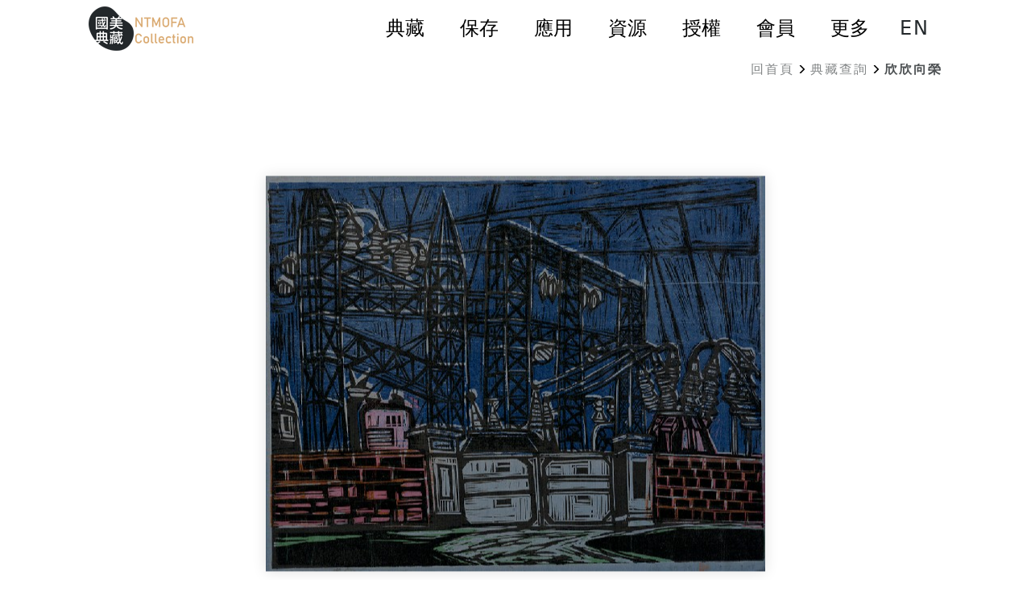

--- FILE ---
content_type: text/html; charset=utf-8
request_url: https://ntmofa-collections.ntmofa.gov.tw/GalData.aspx?RNO=MHMAMZMLMAMSMKMY&FROM=5T5J54KJM35BKK52
body_size: 16683
content:




<!DOCTYPE html>

<html xmlns="http://www.w3.org/1999/xhtml" lang="zh-tw">
<head><meta http-equiv="Content-Type" content="text/html; charset=utf-8" /><meta http-equiv="X-UA-Compatible" content="IE=10" /><meta name="viewport" content="width=device-width, initial-scale=1" /><meta name="format-detection" content="telephone=no" /><title>
	倪朝龍－欣欣向榮－國美典藏
</title><link type="text/css" href="./css/reset.css" rel="stylesheet" /><link type="text/css" href="./css/slick.css" rel="stylesheet" /><link type="text/css" href="./css/bootstrap.min.css" rel="stylesheet" /><link type="text/css" href="./css/style_ntmofa.css?T=0413" rel="stylesheet" />
  <script src="./js/jquery.min.js"></script>
  <script src="./js/slick.js"></script>
  <script src="./js/bootstrap.js" type="text/javascript"></script>
  
  <script async src="https://www.googletagmanager.com/gtag/js?id=G-4TK7XK1J82"></script>
  <script>
    window.dataLayer = window.dataLayer || []; function gtag() { dataLayer.push(arguments); } gtag('js', new Date());
    gtag('config', 'G-4TK7XK1J82');
  </script>
  
  <style>
    @media(min-width:960px) {
      .imageSlideshow {
        height: 650px;
      }

        .imageSlideshow .navItem {
          height: 640px;
        }
    }

    .DescBox br {
      content: "";
      display: block;
      border-bottom: 10px solid transparent;
    }

    @-moz-document url-prefix() {
      .DescBox br {
        margin-bottom: 10px;
      }
    }

    .SlidBox {
      width: 40px;
      position: relative;
    }

      .SlidBox .slick-arrow::before {
        display: block;
        font-size: 1.5rem;
        line-height: 32px;
        width: 32px;
        height: 32px;
        text-align: center;
        color: var(--main-text-color);
      }

      .SlidBox .slick-arrow {
        position: absolute;
        overflow: hidden;
        z-index: 100;
        opacity: .8;
        top: 50%;
        width: 32px;
        height: 32px;
        margin: 0;
        padding: 0;
        font-family: "Material Icons";
        -webkit-font-smoothing: antialiased !important;
        -webkit-font-feature-settings: "liga" 1;
        font-feature-settings: "liga" 1;
        border: 0;
        background: #C7ACA1;
        -webkit-transform: translate(0, -50%);
        transform: translate(0, -50%);
        -webkit-transition: all .25s;
        transition: all .25s;
        cursor: pointer;
      }

      .SlidBox .slick-prev::before {
        content: "chevron_left";
      }

      .SlidBox .slick-prev {
        left: 0;
      }

      .SlidBox .slick-next::before {
        content: "chevron_right";
      }

      .SlidBox .slick-next {
        right: 0;
      }

    .SlidMainBox {
      width: calc(100% - 80px);
      overflow-x: scroll;
      white-space: nowrap;
      -ms-overflow-style: none;
      scrollbar-width: none;
    }
  </style>
  <script type="text/javascript">
    function SelectRow(id1) {
      CallServer("SELROW_" + id1, "");
      var lnkSel = document.getElementById('lnkApplyAdd');
      var lnkUnSel = document.getElementById('lnkApplyDel');
      if (lnkSel != null && lnkUnSel != null) {
        lnkSel.className = "ms-1 text-white bg-Brown d-none";
        lnkUnSel.className = "ms-1 text-white bg-Brown";
      }
    }
    function UnSelectRow(id1) {
      CallServer("UNSELROW_" + id1, "");
      var lnkSel = document.getElementById('lnkApplyAdd');
      var lnkUnSel = document.getElementById('lnkApplyDel');
      if (lnkSel != null && lnkUnSel != null) {
        lnkSel.className = "ms-1 text-white bg-Brown";
        lnkUnSel.className = "ms-1 text-white bg-Brown d-none";
      }
    }
    function ReceiveServerData(arg, context) {
      SetApplyListText(arg);
    }
    function AddApply(MODE) {
      var currentSlideIndex = $('.imageSlideshow').slick('slickCurrentSlide'); // 當前滑塊的索引
      var currentSlideDivID = "#navItem" + currentSlideIndex;
      // var currentSlideImageName = $('.imageSlideshow .slick-slide').eq(currentSlideIndex).find('img').attr('src').split('/').pop(); // 取得圖片名稱
      var currentSlideID = $('.imageSlideshow .slick-slide').find(currentSlideDivID).find('img').attr('data-gdmid'); // 取得圖片名稱
      var currentSlideFN = $('.imageSlideshow .slick-slide').find(currentSlideDivID).find('img').attr('data-FN'); // 取得圖片名稱
      var currentSlideRNO = $('.imageSlideshow .slick-slide').find(currentSlideDivID).find('img').attr('data-RNO'); // 取得圖片名稱
      var currentSlideGID = $('.imageSlideshow .slick-slide').find(currentSlideDivID).find('img').attr('data-GID'); // 取得圖片名稱
      //var currentSlideImageName = $('.imageSlideshow').find(currentSlideDivID).find('img').attr('src').split('/').pop(); // 取得圖片名稱

      //alert(currentSlideImageName);//
      var Url = "./PopInfo.aspx?MODE=" + MODE + "&GDMID=" + currentSlideID + "&FN=" + currentSlideFN + "&GID=" + currentSlideGID + "&RNO=" + currentSlideRNO;
      popModal(Url, '圖像授權', '100%', '85vh', true);
    }
    var xScrolling = 280;
    function scrollLeft() {
      var SC = $('#pnlImgListBody').scrollLeft();
      $('#pnlImgListBody').animate({
        scrollLeft: SC - xScrolling
      }, 600);
    }
    function scrollRight() {
      var SC = $('#pnlImgListBody').scrollLeft();
      $('#pnlImgListBody').animate({
        scrollLeft: SC + xScrolling
      }, 600);
    }

    function slickGoTo(key) {
      $('.imageSlideshow').slick('slickGoTo', key);
    }
  </script>
</head>
<body>
  <form name="form1" method="post" action="./GalData.aspx?RNO=MHMAMZMLMAMSMKMY&amp;FROM=5T5J54KJM35BKK52" id="form1">
<div>
<input type="hidden" name="__EVENTTARGET" id="__EVENTTARGET" value="" />
<input type="hidden" name="__EVENTARGUMENT" id="__EVENTARGUMENT" value="" />
<input type="hidden" name="__VIEWSTATE" id="__VIEWSTATE" value="IRDTobau5pQlVbZfQ6vCg7aZUdnQoFyJgmO1nPw8M0P7pWJwnmUyyjaAPgXKxEW8NKcR5B+ng1v47SX1xgBi9Ip+Udk5JNNATTzofCGKl+M8RyutOp5pVryZaEwFyEywpjJoFMRHt5NVWsUMoy5Izr+QKW0iLKTAk/vvu277bBp5sXDCRQ+bab4IHMZOx1UDePuZzCIqqzhMdE/U1mLSR/S+4G1InjIVCl55KkP2zHa/2W/OnEoVYGtvJXk/U943m8ewMbpqT5RuBC95tdA9K5ZhHGMbPq/PkdBoqJUEwjQ0KMNFJQP+/Ven5flOB3/1qG/ESr3YeKW51sQ1bGfWEEaivCcbsImFwdCdppOT6RMmut6A5Ynw4IzbnVlGODyokyET8sB027FPyFari0BdW86eHzdGYfIIJsc+nNL16JFVVoSki7v6Onu5n/d+Usw3/Y6HSIp97NCisE68DbqeoE+jC+8X9Ja9RPzG+V4ezRjviFjd64/1GN2zAFSmotPsFWBChnekS8hqNlrPh2jMkxA26KHkHfH4BpGUDoToVDlcmUvHTC4BButPh2XZNzFdllWaiyZY4JZH8Xbc2aEwX5wDQyFNC1qh148RblEx6qTatTQYR1o/uIzBpVdZh1rOMSCrC431JoKPloh1EIpkR0P8bTO807q4WWkLSI32yO5eZ355BqLlJeADWcrUWiqrtLWRf7z0VxDrerxCi3NakZASLoD/9I5GxIqHIBjeS6bmDcUhgmsMU0/NRE66JAE9fznjrZ11i202Hz0AGQpRjapOf8D8j0cKYIditC3+ckQM1a8uYz0xmOdUFF3IOG1v8vPq5LZZcbSDuVVSE4753e+Q7eWy8Ct/nKzesJFgM+OpZv2rMIAN+AaNZhhZ1fhdrOxOCIWZqhqPKf31JDxznZEYke/1sHwrkk0EFXdq/3kcFL7MYlmz7NCA4O3Nb7Uq0nyuIVw5icGs4BFPpdjGTwJpk9keZ+W8GNexv7175WeVztBta1mtYd78zlZnexCHaGs+Iz/J5z9ju6uYXcoRtMySfzDer5fn5gV1VqbTii2dLNSEkXW7N53EEsHx6DBf52ko2o2F1eK+OTTLtxtIVZdVjfjqFWCJE/zB+Inw1ItFn7655Ff7scMV+IIQ0L0lKYOEoao8F9VmaBVbB3wT9zjWl5WRgnDYHXm7rkcyC9AMDWAofe6B/[base64]//+UujSgvgMFRdsAICf14FW0jYzoDpH3eDSPFSSqMucI4AwGR+VAIYN5MegD3RpwWPdrVT8LuqJSHsI7hyetL71KMMYETBn9GRaOz4TpWtt62Ky5WUo6GPxnpFUABaf9n9JAUgM6O6eefif8Ap/M9PR2eUAiWnfvrDQrJENl6H7hnUBeHzW/huo9HUXkgbwQRaHszgZWxwOvdQ1pf487Kx3DM9127+SuWij9DH/1rPpEebSX4QdRmV8MTqAOyopW2sG2X/oXqH4bayOXkxzQcpf8f3RssfYWSLUNwDIjUqnZ/I/FvMORcNWQ1rfgRulSw413NHoG7gpLCG7+mi7WTS8sFnUfAGMbRPzPJhWs/mSzAlzQiw3yRy1SjhdHz+m3/Kje1qm/m0O3Ovudo2DSq9DOm5KcFejUvVswikgBjAz0You1WHYh3uSLadMbqgSKXfkzDQ5t9mKoPpM1Qk/uTRRYyQT13QJGxEo3TSMyTqyaqWOiHLtQMngDPg2sEEec7c04gmkxAbXNtJ29+y9XVLiOgnS5yIgG6RIe0dfDVOuRCLGiFRuDOlO88p0S8bRibpbOOiNS2OKJWmX/Q+UiZHZKookJO3JZA/yx9EojFyKugHp2mNhr4Tf+ro7DC0NDXnCqnNc0I3o3Z8H7Bzw9D2T++FBLyTcnSL+JhtCx/wXtue4fQgoCqBRHHZ6O74/p/[base64]/l+FHXfHhLBfsx51kHAZtGwrGJtNLXKEwUElBkzSA5J4DQuFvi92OeQtvwVeFNZ415e12JJN6DbXURes14MkOsREMCLvl5JNhx3dgzEJiPJG3kFTXw/vOJ0OFCqjBrg9Qzir+84u99PDd8Zx4VyhT9MIqerjgcGxFA82lsuI/DePsTEX1zmndaxyIIUxiOKcy5c0YaL24r83v6yx73auxG8bGUi8kgOFqMNKfLfXu2xKuaBMjVSlZ2mOVJVx4irzZTZDXVXAKdBnIOdkZ+oXZF2T9/NGWXtBl3DdPd5Fh/IUsnRDiaOcrxUven1Z1NfzJoGSAemNRKhIxw2Cxn3+CZgXWUBcLc+5DiGgPKAHwlWTaef45wcdZxZ7BdH/AeHRZZdqMeme1sXkM4VHVG6mQQYm3XiRBwOS8wUKsxyJSPv/E5JTx8iqOPx3F+OijO4c7HN9iYbefBaATCVyjPtUDwLh6whO7wSMEhMa317zT9ksfi57Z4ijhQv8jvApJdlsxgZT4tDVOG5InzdS16AaGo4W3np7Nm7pEEQGA8bnGSqc2scO5t1nUn8IUYCgD6pC0a7DX9ysor7H2vFuB619iBov6p/CT8bmTLo8MZ8r5D0zRgqcdt1eDr1JG56N31USQxnQZa7C0Pnky6oqhRyD9TsvgxyR10gxAczQ9BmG5au3nclufENMh1U48w+AXAxriGsqRSgOVUk0+MOUW5Euay1mKsYN8VpfVZ9YN/bBbXNOrpkOQkkPfXac6OZX1T+mUFFWJySRMwUuv5w6/pR+um0tc1PjwydPJ06tnPu05j2DrJ2Dt65NhtwleCnUvCG1jHD8JHv0jE7DhU+91Zu0f+2PR/[base64]/BdSdVLn41CQeKVGnOxZ2Ygesfq4s3tlIbr/IkSiFAXfdIbkfSiwXJmoS7FCy66Ay+GxNBuGUffx4Fh/vPwuxcMx+a0UuSExiKAYbYLvyInLIfpI67weVMNOjldq60ItwtHEbNocbNGPT5XkzSIs8HBxx/0a5HN3G27lQjUqDOP7Ny3GcwkNDzuW1yGh3zm9IG9YCI+Dx+ZLHARUmncnqiiiXxza1gLeAzzf74a3CesFBpc0V1/3xEUXSIev4AmWi87BcF6ITVEh0ktU+yHa6efxuuX0hkqayJP3xJfOZtqYWuyuJoeqynXZ+1ThrQpEmZajyQdyT62y0ARJiJBimno4FegZAUV27NfIFfZGN1cq9MK/nGV0lMQUyBKol56egyCGcSC6Vi0s0FNByJohWmTFKUJ0teZRd5ql2COAbi47jVUFz4w1lmRJVPzhooAyCDECJyeLKQUI1jrI/DxYMCBy2maXqP/JPW5qYldqgT9eFkht8qL4iUBR0swrazHwj54MKWNp6CawvuKmdYvTc+S2v9AQnWPBhZ7WNM/kPT+8jIdJQlq5/buhF5QES2UBISftU8QjcAGhddJNfWjB8lAlkeBGOIH2PCtzP+ek2zxwptiaeAuGMuQ610M0tdjntTwS570MdmS/z+EiVR+M2LgSG1NPtmEL2CKl7qwbLqf/lYBQZJsnvrKymLXkVgf3FhoyPyJmP6C/2UsZcZlPSi2+fXC1S/SMGOxR88+Me7Gl4vHPmqRGK98LdMWGU+bAKTaS+GJAJbFhtQ330lU3kr41OYv55GXlWBf4+/4VjKgPIX4IwCHLB6oEcNU7SJmYxlvTMbp7zJWHvfjYdSGdqE0SpeaXP7Xf6DCQxiFVw5DPV6CEPIAT3HOn3PwosQCrHh6C/q+BGA/SBHNauUnkLXc6O8F7dw45JsNmABc2JDZLdeMA24z8dlXBbAT8cchX7cjgVh5X+hNQKEpDc2YIy1qGKgAYKF5nDHc/[base64]/qO3l+Fu4IPzMBF+8d+JfIP7oj85dsT03GkTUL/Ea9GxYeGweiJd40zBwfHz0uA/mwQvhdV8LZE6HZTD0WinRoAFhW33hz/Fd7zhkCOVR4T8DltvwQy3U05RqXK7h7RDp0tfGgo4D4M3TPmdbbtWPuH6VBVHbZLg11oPwOST7Mu/8a+V7HBdneUimqf/iLBOUQk2GKAGt1U+c/DMzI72XrOL8lid1HAXXyfEetW+O82nUibYV9lD+vEcbk74AMHloezcTBlyfNPHUcQl1jk0lFXh26XugyP9lpOrydkaVPuSmCGvyXt9bc01vjd6RbeJ6LmK+Au/IgJQLf4iSmmlbNhjKnCMGhvaRtN7TVxNYfkS0R2HFlLCb4efzyB5FTIpKCZSicRXIstxk5ebCFoGNQoLWjCTrLwkHWoVni50aZsd/t9ExqeYBgtjleo6N+6z6blqaGbcaZUco2CJQpa1tX/nd4Y0bXvJfF0IEElUv8yhE2MQi8TwJIdp7WX/1yYF7nNt969TwM80H5ZZV2F4/9IPoomJytlfFhDyYGJr23l7iEFehrgV229D29UQgkDWRdkVOsdz3jt5xQ54HTnp/[base64]/kEzMJMzM/KP69qUkYvGhkjDEH1MJsr9AmebRV9Fp2vcbkP+XyvDNvCAxw1wNcwfkSU/Af5FATI+Qe+g9/3Zp41dj1d9lDyUEkqhlJee679ypJqCbzCNycJf/Eceog4/nsAPFA1bpEyv7x6XWTL6fnAFUSI4DEHF3LXCtoFezrGSe2NF6F+sVl254F+FEJjfCZRDPWHcm1OH91LKJzL3tIBMCgorca8pb6dAOijBdo2fLo5xIMIXWtgOg9r0gaS9IODALRU9/AAs09S/eCWzHDPIxOWK7duqoMHrB6o9kxDhO5Mznv8ZEsYQqAbMAJhAq/WLVcmL1/ub0ax7OZ6bdQAHD+UVgW8k+FqMFn0w75nfqrdcvVNWG9Dr4FDYhQHGKG61E/5V39xOO16bJput2mXXENwVP/NxdRl3wdprKpHRX1qtpHqe1nMqGNqnXjulN0Qn2jQhX0YE7myOEz4qCwrN/dshDH2F0FmViBpwmgsIrzMuSi0IrMkCzQ0OnSblXAF7RKozblLSJaN0OGOrgg22L248wc3tooVYn+jRd/D/9wsEWjjs511p55uUOe1nFwkOjzGGCHr3f6Bx44k7aF0YEoV3ea2U+pmpm9HLJNcqAAHKz0GmhYbXZo4FX23ebomGx2KhQ7kYFw09yz0kS+zldDrEyAQD5RTRmYND0C7Z6Zr/DrieZvEBLkyIPNu9TAK/4Gp+zaSett6bztMY3LivaF9GxO/3FvtIQjqIW+SLgZPISLsJxt7ANlfdvyU48Z9LJsv6ln6OPbihMN8J5c/xrmg0gB9/o6GZ6T/r3KEIThubnYZymuiWL82uGUUe2Ri8StpKxzD0tDOZis4qmU6Asu+0dMKLLp+cWOE3FGmvomwgx+bKGAeGNNM2w4O8ncVUFNmlwo4Fvgjp7O1AGqqMd2lQRvs9vu+0N0/FKD+mTCI8NwuWCbaye+rDWm4CM2h3Xwds81zbqa4Ck5TruJQsYLyz+tbEvIcd4PjZS62LFg05vbQ3fkpOyNH86NSj48/9sCsav5y7NM5ty/RBKp+C+UJxKFsl31aQWw/p9Y8fZTQN//q8NYfmmb1Y3NFa9LhZyOG+A2oJFOJpDmW8JhLFvj40qfFxcy4LZJimcIzdbsd8bWDOAmWuDjMvm7KJo3e+CnMFt0QFifeXX/yj9/JhKMYyRBgAqxeFOhE32v7P50GkbZijC7BZHe7XqAinX3tcE6DlNCsJfrWcBomSR/FbCBxmOmAiotKHdzXHmRF3NVGzXZkN5L9b3zZqy81E=" />
</div>

<script type="text/javascript">
//<![CDATA[
var theForm = document.forms['form1'];
if (!theForm) {
    theForm = document.form1;
}
function __doPostBack(eventTarget, eventArgument) {
    if (!theForm.onsubmit || (theForm.onsubmit() != false)) {
        theForm.__EVENTTARGET.value = eventTarget;
        theForm.__EVENTARGUMENT.value = eventArgument;
        theForm.submit();
    }
}
//]]>
</script>


<script src="/WebResource.axd?d=SB2oD67TjfOAw4pgnfUCC3WdnD24mPDFTq-znnuoh-mhiF-bORqbo9Z5Sc172JJx12WOJxBo-6dtgcTYg_QE7TBv75E1&amp;t=638902059720898773" type="text/javascript"></script>


<script type="text/javascript">
//<![CDATA[
function CallServer(arg, context){ WebForm_DoCallback('__Page',arg,ReceiveServerData,context,null,false)} ;//]]>
</script>

<div>

	<input type="hidden" name="__VIEWSTATEGENERATOR" id="__VIEWSTATEGENERATOR" value="447B159C" />
	<input type="hidden" name="__EVENTVALIDATION" id="__EVENTVALIDATION" value="KcRAQ/3eUdWOQXO7vABlyHI/DCIqnnqGPcwgR17ljADsF3VEUTEE1TOm9OksT0MjOtjvkizz0seHvSHx4HFzcLqvyPmSQFK5YP3+frI4EAfHpEebrOZmliVc7jHLgXNkLrZypp0Os2eKOUyUQhgA6MNus60=" />
</div>
    <!--Top-->
    
<noscript>
  <div style="float: left; color: #f00;">您的瀏覽器不支援JavaScript功能，若網頁功能無法正常使用時，請開啟瀏覽器JavaScript狀態。</div>
</noscript>
<link rel="stylesheet" href="https://fonts.googleapis.com/icon?family=Material+Icons" />
<script type="text/javascript">
  function OpenMenu() {
    var navbars01 = document.getElementById('navbars01');
    var lnkOpenMenu = document.getElementById('lnkOpenMenu');

    if (navbars01 != null && lnkOpenMenu != null) {
      var State = navbars01.classList;
      if (State == "navbar-collapse collapse d-none") {
        navbars01.classList = "navbar-collapse collapse show";
        lnkOpenMenu.classList = "navbar-toggler";

      } else {
        navbars01.classList = "navbar-collapse collapse d-none";
        lnkOpenMenu.classList = "navbar-toggler collapsed";


      }
      const expanded = lnkOpenMenu.getAttribute('aria-expanded') === 'true';
      lnkOpenMenu.setAttribute('aria-expanded', !expanded);
      navbars01.hidden = expanded; // true 表示收合

    }
  }



  function OpenMenuBox(index) {
    for (var i = 1; i < 8; i++) {
      var lnkItemDef = document.getElementById("lnkItem" + i);
      var divMenuBoxDef = document.getElementById("divMenuBox" + i);
      var liItemDef = document.getElementById("liItem" + i);
      if (lnkItemDef != null && divMenuBoxDef != null && liItemDef != null) {
        $("#divMenuOpen").removeClass("OpenMenuR");
        if (index == i) {
          var State = lnkItemDef.classList;
          if (State == "nav-nlink navActive") {
            divMenuBoxDef.classList = "MenuBox";
            lnkItemDef.classList = "nav-nlink";
            liItemDef.classList = "d-none d-md-block p-1 p-lg-3 position-relative";
          } else {
            divMenuBoxDef.classList = "MenuBox show";
            lnkItemDef.classList = "nav-nlink navActive";
            liItemDef.classList = "d-none d-md-block p-1 p-lg-3 position-relative bg-Active";
          }
          const expanded = lnkItemDef.getAttribute('aria-expanded') === 'true';
          lnkItemDef.setAttribute('aria-expanded', !expanded);
          divMenuBoxDef.hidden = expanded; // true 表示收合
        } else {
          divMenuBoxDef.classList = "MenuBox";
          lnkItemDef.classList = "nav-nlink";
          liItemDef.classList = "d-none d-md-block p-1 p-lg-3 position-relative";
          const expanded = false;
          lnkItemDef.setAttribute('aria-expanded', expanded);
          divMenuBoxDef.hidden = expanded; // true 表示收合
        }

        $("#divMenuOpen").toggleClass("OpenMenuR");
      }
    }

  }
  function ColseMenuBox() {
    for (var i = 1; i < 8; i++) {
      var lnkItemDef = document.getElementById("lnkItem" + i);
      var divMenuBoxDef = document.getElementById("divMenuBox" + i);
      var liItemDef = document.getElementById("liItem" + i);
      if (lnkItemDef != null && divMenuBoxDef != null && liItemDef != null) {
        OpenMenuBox(i);
      }
    }
    $("#divMenuOpen").removeClass("OpenMenuR");
  }
  function setFocusToTextBox(ID) {
    if (document.getElementById(ID) != null) {
      var textbox = document.getElementById(ID);
      textbox.focus();
      textbox.scrollIntoView(false);
    }
  }
</script>
<script type="text/javascript">
<!--
  var message = "版權所有●請勿任意轉載使用!";
  function click(evt) {
    // rationalise event syntax 
    var e = (evt) ? evt : window.event;
    //  test for IE         
    if (typeof e.which == "undefined") {
      // right click event
      if (e.button == 2) {
        alert(message); //+" IE= "+e.button   
        return false;
        // ---------                
      } else {
        // other types of events  
        // alert("IE= "+e.button);
      }
    } else {
      // for other browsers
      if (e.which == 3) {
        alert(message); //+" not IE= "+e.which 
        e.preventDefault();
        e.stopPropagation();
        return false;
        // ----------- 
      } else {
        // other types of events  
        // alert("not IE= "+e.which);
      }
    }
  }
  // ----------
  function init() {
    document.onmousedown = click;
    document.oncontextmenu = new Function("return false");
  }
  // -----------
  window.onload = function () {
        
    document.onmousedown = click; document.oncontextmenu = new Function("return false");
  }
  init();
    //-->
</script>
<style>
  #divMenuOpen {
    display: none;
  }

  .OpenMenuR {
    position: fixed;
    z-index: 15;
    background-color: transparent;
    top: 0;
    left: 0;
    bottom: 0;
    right: 0;
    overflow: auto;
    display: unset !important;
  }
</style>
<nav id="TopNav" class="navbar nav-Top BodyBox pb-0 border-0">
  <a href="#C" id="gotocenter" title="跳到中間主要內容區" tabindex="1" class="visually-hidden-focusable">跳到中間主要內容區</a>
  <a class="visually-hidden-focusable" href="sitemap.aspx" title="網站導覽">網站導覽</a>
  <a onclick="return false;" id="wucTop1_AU" accesskey="U" title="上方導覽連結區" class="visually-hidden-focusable" onkeypress="return false;" href="javascript:__doPostBack(&#39;wucTop1$AU&#39;,&#39;&#39;)">:::</a>
  <div class="container-fluid ps-0 pe-0">
    <div class="TopMenuBox">
      <ul class="nav d-flex justify-content-between align-self-stretch">
        <li class="nav">
          <a href="Default.aspx">
            
            <h1 class="mb-0">
              <img src="./images/logo_130.png" class="d-block img-fluid" alt="國美典藏LOGO" /></h1>
            

          </a>
        </li>
        <li class="align-self-center">
          <ul class="nav d-flex justify-content-between align-items-center">
            <li id="liItem1" class="d-none d-md-block p-1 p-lg-3 position-relative">
              
              <button id="lnkItem1" class="nav-nlink" role="button" aria-expanded="false" aria-controls="divMenuBox1" title="典藏" type="button" onclick="OpenMenuBox(1);">
                典藏
              </button>
              <div id="divMenuBox1" class="MenuBox">
                <ul class="navbar-nav p-1 p-lg-3">
                  <li class="nav-item NavbarboxItemList">
                    <a href="AboutCollection.aspx" title="典藏介紹">典藏介紹</a>
                  </li>
                  <li class="nav-item NavbarboxItemList">
                    <a href="Document.aspx">主題文章</a>
                  </li>
                  <li class="nav-item NavbarboxItemList">
                    <a href="Author.aspx">藝術家</a>
                  </li>
                  <li class="nav-item NavbarboxItemList">
                    <a href="Year.aspx">典藏目錄</a>
                  </li>
                  
                  <li class="nav-item NavbarboxItemList">
                    <a href="Exhibition.aspx">典藏策畫展</a>
                  </li>
                  <li class="nav-item NavbarboxItemList">
                    <a href="Search.aspx">典藏查詢</a>
                  </li>
                  
                  
                </ul>
              </div>
            </li>
            <li id="liItem2" class="d-none d-md-block p-1 p-lg-3 position-relative">
              <button id="lnkItem2" class="nav-nlink" role="button" aria-expanded="false" aria-controls="divMenuBox2" title="保存" type="button" onclick="OpenMenuBox(2);">
                保存
              </button>
              <div id="divMenuBox2" class="MenuBox">
                <ul class="navbar-nav p-1 p-lg-3">
                  <li class="nav-item NavbarboxItemList">
                    <a href="AboutPreservation.aspx" title="保存維護">保存維護</a>
                  </li>
                  <li class="nav-item NavbarboxItemList">
                    <a href="Document.aspx?DOCKIND=MNM2">科學檢測</a>
                  </li>
                  <li class="nav-item NavbarboxItemList">
                    <a href="Document.aspx?DOCKIND=MLM2">修復案例</a>
                  </li>
                </ul>
              </div>
            </li>
            <li id="liItem3" class="d-none d-md-block p-1 p-lg-3 position-relative">
              <button id="lnkItem3" class="nav-nlink" role="button" aria-expanded="false" aria-controls="divMenuBox3" title="應用" type="button" onclick="OpenMenuBox(3);">
                應用
              </button>
              <div id="divMenuBox3" class="MenuBox">
                <ul class="navbar-nav p-1 p-lg-3">
                  <li class="nav-item NavbarboxItemList">
                    <a href="AboutDigitization.aspx" title="數位作業">數位作業</a>
                  </li>
                  <li class="nav-item NavbarboxItemList">
                    <a href="link3D.aspx" title="3D數位">3D數位</a>
                  </li>
                  <li class="nav-item NavbarboxItemList">
                    <a href="Document.aspx?DOCKIND=M6" title="創意應用">創意應用</a>
                  </li>
                  <li class="nav-item NavbarboxItemList">
                    <a href="Product.aspx" title="文創精品">文創精品</a>
                  </li>
                  <li class="nav-item NavbarboxItemList">
                    <a href="Games.aspx" title="趣味遊戲">趣味遊戲</a>
                  </li>
                </ul>
              </div>
            </li>
            <li id="liItem4" class="d-none d-md-block p-1 p-lg-3 position-relative">
              <button id="lnkItem4" class="nav-nlink" role="button" aria-expanded="false" aria-controls="divMenuBox4" title="資源" type="button" onclick="OpenMenuBox(4);">
                資源
              </button>
              <div id="divMenuBox4" class="MenuBox">
                <ul class="navbar-nav p-1 p-lg-3">
                  <li class="nav-item NavbarboxItemList">
                    <a href="Download.aspx" title="文件下載">文件下載</a>
                  </li>
                  <li class="nav-item NavbarboxItemList">
                    <a href="PublicGood.aspx" title="公共財下載">公共財下載</a>
                  </li>
                  <li class="nav-item NavbarboxItemList">
                    <a href="Media.aspx" title="線上影音">線上影音</a>
                  </li>
                  <li class="nav-item NavbarboxItemList">
                    <a href="Link.aspx" title="相關連結">相關連結</a>
                  </li>
                </ul>
              </div>
            </li>
            <li id="liItem5" class="d-none d-md-block p-1 p-lg-3 position-relative">
              <button id="lnkItem5" class="nav-nlink" role="button" aria-expanded="false" aria-controls="divMenuBox5" title="授權" type="button" onclick="OpenMenuBox(5);">
                授權
              </button>
              <div id="divMenuBox5" class="MenuBox">
                <ul class="navbar-nav p-1 p-lg-3">
                  <li class="nav-item NavbarboxItemList">
                    <a href="AboutAuthorization.aspx" title="申請流程">申請流程</a>
                  </li>
                  <li class="nav-item NavbarboxItemList">
                    <a href="AboutAuthorizationDesc.aspx" title="作業要點">作業要點</a>
                  </li>
                  <li class="nav-item NavbarboxItemList">
                    <a href="Apply.aspx" title="線上申請">線上申請</a>
                  </li>
                  <li class="nav-item NavbarboxItemList">
                    <a href="Progress.aspx" title="進度查詢">進度查詢</a>
                  </li>
                </ul>
              </div>
            </li>
            <li id="liItem6" class="d-none d-md-block p-1 p-lg-3 position-relative">
              <button id="lnkItem6" class="nav-nlink" role="button" aria-expanded="false" aria-controls="divMenuBox6" title="會員" type="button" onclick="OpenMenuBox(6);">
                會員
              </button>
              <div id="divMenuBox6" class="MenuBox">
                <ul class="navbar-nav p-1 p-lg-3">
                  <li class="nav-item NavbarboxItemList">
                    <a href="Member.aspx" title="會員專區">會員專區</a>
                  </li>
                  <li class="nav-item NavbarboxItemList">
                    <a href="Member.aspx?MODE=53K2KPKGK85R53KDKK5T" title="我的收藏集">我的收藏集</a>
                  </li>
                </ul>
              </div>
            </li>
            <li id="liItem7" class="d-none d-md-block p-1 p-lg-3 position-relative">
              <button id="lnkItem7" class="nav-nlink" role="button" aria-expanded="false" aria-controls="divMenuBox7" title="更多" type="button" onclick="OpenMenuBox(7);">
                更多
              </button>
              <div id="divMenuBox7" class="MenuBox">
                <ul class="navbar-nav p-1 p-lg-3">
                  <li class="nav-item NavbarboxItemList">
                    <a href="AboutUs.aspx" title="關於我們">關於我們</a>
                  </li>
                  <li class="nav-item NavbarboxItemList">
                    <a href="https://ntmofa-sunten.ntmofa.gov.tw/home/zh-tw" title="順天收藏(另開新視窗)" target="_blank">順天收藏</a>
                  </li>
                  <li class="nav-item NavbarboxItemList">
                    <a href="Contact.aspx" title="聯絡國美典藏">聯絡國美典藏</a>
                  </li>
                  <li class="nav-item NavbarboxItemList">
                    <a href="https://www.ntmofa.gov.tw/" title="國立臺灣美術館(另開新視窗)" target="_blank">國立臺灣美術館</a>
                  </li>
                  
                </ul>
              </div>
            </li>
            <li class="d-block ps-2 pe-2 pt-2 pb-1 p-lg-3"><a id="lnkItem8" class="nav-nlink" href="en/default.aspx">EN</a></li>
            <li class="d-block d-md-none p-1 p-lg-3 litoggler">
              
              <button id="lnkOpenMenu" class="navbar-toggler collapsed" role="button" aria-expanded="false" aria-controls="navbars01" title="更多選單" type="button" onclick="OpenMenu()">
                <span class="navbar-toggler-icon2">更多選單</span>
              </button>

            </li>

          </ul>

        </li>
      </ul>
    </div>
    <div class="navbar-collapse collapse d-none" id="navbars01">
      <div class="form-inline Navbarbox pt-3">
        <div class="NavbarboxItem d-block">
          <ul class="navbar-nav me-auto mb-2">
            <li class="nav-item NavbarboxItemTitle">
              <span>典藏</span>
            </li>
            <li class="nav-item NavbarboxItemList">
              <a href="AboutCollection.aspx" title="典藏介紹">典藏介紹</a>
            </li>
            <li class="nav-item NavbarboxItemList">
              <a href="Document.aspx">主題文章</a>
            </li>
            <li class="nav-item NavbarboxItemList">
              <a href="Author.aspx">藝術家</a>
            </li>
            <li class="nav-item NavbarboxItemList">
              <a href="Year.aspx">典藏目錄</a>
            </li>
            <!--
                        <li class="nav-item NavbarboxItemList">
                            <a href="TaiwanImage.aspx">臺灣意象</a>
                        </li>-->
            <li class="nav-item NavbarboxItemList">
              <a href="Exhibition.aspx">典藏策畫展</a>
            </li>
            <li class="nav-item NavbarboxItemList">
              <a href="Search.aspx">典藏查詢</a>
            </li>
            
            
          </ul>

        </div>
        <div class="NavbarboxItem d-block h-100">
          <ul class="navbar-nav me-auto mb-2">
            <li class="nav-item NavbarboxItemTitle">
              <span>保存</span>
            </li>

            <li class="nav-item NavbarboxItemList">
              <a href="AboutPreservation.aspx" title="保存維護">保存維護</a>
            </li>
            <li class="nav-item NavbarboxItemList">
              <a href="Document.aspx?DOCKIND=MNM2">科學檢測</a>
            </li>
            <li class="nav-item NavbarboxItemList">
              <a href="Document.aspx?DOCKIND=MLM2">修復案例</a>
            </li>
          </ul>
        </div>
        <div class="NavbarboxItem">
          <ul class="navbar-nav me-auto mb-2">
            <li class="nav-item NavbarboxItemTitle">
              <span>應用</span>
            </li>
            <li class="nav-item NavbarboxItemList">
              <a href="AboutDigitization.aspx" title="數位作業">數位作業</a>
            </li>
            <li class="nav-item NavbarboxItemList">
              <a href="link3D.aspx" title="3D數位">3D數位</a>
            </li>
            <li class="nav-item NavbarboxItemList">
              <a href="Document.aspx?DOCKIND=M6" title="創意應用">創意應用</a>
            </li>
            <li class="nav-item NavbarboxItemList">
              <a href="Product.aspx" title="文創精品">文創精品</a>
            </li>
            <li class="nav-item NavbarboxItemList">
              <a href="Games.aspx" title="趣味遊戲">趣味遊戲</a>
            </li>
          </ul>
        </div>
        <div class="NavbarboxItem">
          <ul class="navbar-nav me-auto mb-2">
            <li class="nav-item NavbarboxItemTitle">
              <span>資源</span>
            </li>
            <li class="nav-item NavbarboxItemList">
              <a href="Download.aspx" title="文件下載">文件下載</a>
            </li>
            <li class="nav-item NavbarboxItemList">
              <a href="PublicGood.aspx" title="公共財下載">公共財下載</a>
            </li>
            <li class="nav-item NavbarboxItemList">
              <a href="Media.aspx" title="線上影音">線上影音</a>
            </li>
            <li class="nav-item NavbarboxItemList">
              <a href="Link.aspx" title="相關連結">相關連結</a>
            </li>
          </ul>
        </div>
        <div class="NavbarboxItem">
          <ul class="navbar-nav me-auto mb-2">
            <li class="nav-item NavbarboxItemTitle">
              <span>授權</span>
            </li>
            <li class="nav-item NavbarboxItemList">
              <a href="AboutAuthorization.aspx" title="申請流程">申請流程</a>
            </li>
            <li class="nav-item NavbarboxItemList">
              <a href="AboutAuthorizationDesc.aspx" title="作業要點">作業要點</a>
            </li>
            <li class="nav-item NavbarboxItemList">
              <a href="Apply.aspx" title="線上申請">線上申請</a>
            </li>
            <li class="nav-item NavbarboxItemList">
              <a href="Progress.aspx" title="進度查詢">進度查詢</a>
            </li>
          </ul>

        </div>
        <div class="NavbarboxItem">
          <ul class="navbar-nav me-auto mb-2">
            <li class="nav-item NavbarboxItemTitle">
              <span>會員</span>
            </li>
            <li class="nav-item NavbarboxItemList">
              <a href="Member.aspx" title="會員專區">會員專區</a>
            </li>
            <li class="nav-item NavbarboxItemList">
              <a href="Member.aspx?MODE=53K2KPKGK85R53KDKK5T" title="我的收藏集">我的收藏集</a>
            </li>
          </ul>
        </div>
        <div class="NavbarboxItem">
          <ul class="navbar-nav me-auto mb-2">
            <li class="nav-item NavbarboxItemTitle">
              <span>更多</span>
            </li>
            <li class="nav-item NavbarboxItemList">
              <a href="AboutUs.aspx" title="關於我們">關於我們</a>
            </li>
            <li class="nav-item NavbarboxItemList">
              <a href="https://ntmofa-sunten.ntmofa.gov.tw/home/zh-tw" title="順天收藏(另開新視窗)" target="_blank">順天收藏</a>
            </li>
            <li class="nav-item NavbarboxItemList">
              <a href="Contact.aspx" title="聯絡國美典藏" target="_blank">聯絡國美典藏</a>
            </li>
            <li class="nav-item NavbarboxItemList">
              <a href="https://www.ntmofa.gov.tw/" title="國立臺灣美術館(另開新視窗)" target="_blank">國立臺灣美術館</a>
            </li>
            
          </ul>

        </div>
      </div>

    </div>
  </div>
</nav>
<div id="divMenuOpen" class="" onclick="javascript:ColseMenuBox();">
  &nbsp;
</div>
<script>
  // 2. 焦點移出時收合：獨立事件監聽
  const menu = document.getElementById('navbars01');
  const btn = document.getElementById('lnkOpenMenu');

  menu.addEventListener('focusout', (e) => {
    if (!menu.contains(e.relatedTarget)) {
      OpenMenu();
    }
  });

  // 3. Escape 鍵收合：獨立事件監聽
  menu.addEventListener('keydown', (e) => {
    if (e.key === 'Escape') {
      OpenMenu();
    }
  });

  window.onload = function () {
    for (var i = 1; i < 8; i++) {
      const lnkItemDef = document.getElementById("lnkItem" + i);
      const divMenuBoxDef = document.getElementById("divMenuBox" + i);
      const liItemDef = document.getElementById("liItem" + i);
      if (lnkItemDef != null && divMenuBoxDef != null && liItemDef != null) {       
        divMenuBoxDef.addEventListener('focusout', (e) => {
          MyIndex = divMenuBoxDef.id.replace('divMenuBox', '');
         // console.log("Button ID:", e.relatedTarget.id + "," + divMenuBoxDef.id);
          if (e.relatedTarget.id != "" && e.relatedTarget.id != ("lnkItem" + MyIndex)) {
            OpenMenuBox(i);
          }
        });

        divMenuBoxDef.addEventListener('keydown', (e) => {
          if (e.key === 'Escape') {
            OpenMenuBox(i);
          }
        });


      }
    }
  }




</script>
<a name="C" title="中間主要內容區" id="AC" accesskey="C" href="#C" class="visually-hidden-focusable position-absolute goCenter">:::</a>
    <!--body-->
    <div class="container-fluid h-50vh ps-0 pe-0">
      <div class="w-100 mt-3 BodyBox">
        <div class="text-end">
          <nav aria-label="breadcrumb">
            <ol class="breadcrumb justify-content-end justify-content-md-end">
              <li class="breadcrumb-item"><a href="Default.aspx" title="回首頁">回首頁</a></li>
              <li class="breadcrumb-item"><a href="Search.aspx" title="典藏查詢">典藏查詢</a></li><li class="breadcrumb-item active">欣欣向榮</li>
            </ol>
          </nav>
        </div>
        <div class="w-100 mt-3">
          <div id="imageSlideshow" class='imageSlideshow'>
            <div id="navItem0" class="navItem"><div class="wrapper"><img class="img-fluid" src="https://collections.culture.tw/files/12/JPG640/081002070000.JPG?T=40" data-GID="MAMRM7M2" data-RNO="MHMAMZMLMAMSMKMY" data-FN="MCMBK65M5DKEKD55KB5X5TM95OM95H5B5Z5K5D59KBK25V57" data-gdmid="MRMAMHM2" alt ="藏品:欣欣向榮的(1)張圖片"></div></div>
          </div>
          <script type="text/javascript">
            $(document).ready(function () {
              $('.imageSlideshow').slick({
                infinite: true,
                slidesToShow: 1,
                slidesToScroll: 1,
                autoplaySpeed: 2000,
              });

            });

          </script>
        </div>
        <div id="pnlImgList" class="w-100 mt-3">
          <div class="GalCard border shadow d-block ms-auto me-auto px-0">
            <div class="w-100 form-inline justify-content-between p-2">
              <div class="SlidBox">
                <a href="javascript:scrollLeft();" class="slick-prev slick-arrow" title="向左移動">Previous</a>
              </div>
              <div id="pnlImgListBody" class="SlidMainBox px-2">
                <a href="javascript:slickGoTo(0);" title="切換至第1張"> <img src="https://collections.culture.tw/files/12/JPG50/081002070000.JPG?T=40" class="img-fluid" alt="切換圖片按鈕圖示" /></a>
              </div>
              <div class="SlidBox">
                <a href="javascript:scrollRight();" class="slick-next slick-arrow" title="向右移動">Next</a>
              </div>
            </div>
          </div>
        </div>
        <div class="w-100 mt-3">
          <div class="GalCard border shadow d-block ms-auto me-auto">
            <div class="w-100 d-flex justify-content-between mb-3">
              <div class="GalCardName">
                <span class="NameCH">
                  欣欣向榮
                </span>
                <span class="NameEN">
                  Prosperity
                </span>
              </div>
            </div>

            <div class="w-100 d-flex justify-content-between mb-3">
              <div class="GalCardType">
                <span class="TypeCH">
                  版畫
                </span>
                <span class="TypeEN">
                  Print
                </span>
              </div>
              <div class="GalCardAuthor">
                <span class="AuthorNameCH">
                  倪朝龍
                </span>
                <span class="AuthorNameEN">
                  Ni Chau-lung
                </span>
                <span class="AuthorDate">
                  1940
                </span>
              </div>
            </div>
            <div class="w-100 d-flex justify-content-between">
              <div class="GalCardSize d-flex align-items-end">
                <span class="SizeCN">
                  51.0 x 72.5 cm
                </span>
              </div>
              <div class="GalCardNO">
                <span class="NOTitle">登錄號</span>
                <span class="NOValue">
                  08100207
                </span>
              </div>
            </div>
          </div>
          <div class="w-100 d-flex justify-content-center mb-3 p-3 InfoBox">
            <a id="lnkAddFa" class="me-1 text-dark2 bg-Brown" href="javascript:popModal(&#39;./PopInfo.aspx?MODE=0R57KAK2KKM3KX5L&amp;RNO=MHMAMZMLMAMSMKMY&#39;,&#39;加入收藏&#39;,&#39;100%&#39;,&#39;350px&#39;);">加入收藏</a>
            <a id="lnkApply2" class="ms-1 text-dark2 bg-Brown" href="javascript:AddApply(&#39;MN57MTKX5L5P5KKLKKM3KX5L&#39;);">加入授權</a>
          </div>
        </div>
        <div class="w-100 bg-white pt-3 pb-3">
          <div class="DetailBox">
            <div class="w-100 mb-4">
              <div class="w-100 DescBox mt-3">倪朝龍，1940年生於臺中，年幼即已嶄露對藝術的喜好與天分，就讀臺北師範學校藝術科期間，師承周瑛的版畫教導與藝術啟蒙，專研木刻版畫創作。1988年赴日本大阪國立兵庫教育大學攻讀藝術教育碩士，也深入體會浮世繪水印版畫。無論是油畫創作或版畫，作品不僅深具個人特色，且受到國內外各藝術展覽與機構的肯定，曾獲全省美展大會獎、日本IFA油畫首獎等，並獲頒版畫金璽獎等等。除藝術創作之外，倪朝龍長年獻身藝術教育工作並曾任教於臺中教育大學、亞洲大學等，也曾擔任中部美術協會理事長、臺中市美術教育協會理事長、中師附屬實小校長等等，推動中部美術教育發展與藝文活動，藝術成就與貢獻超卓。 <br/>1940年代中末期，隨國民政府遷臺後所傳入臺灣的木刻版畫，呈現出除了古典傳統的年畫與民俗風格之外，另一個非常重要的風格，那就是體現民初左翼木刻版畫之紀錄社會現實與宣傳的精神，這個特質不僅實踐出版畫與社會之間的不同可能，同時也更拉近兩者的關係。倪朝龍的〈欣欣向榮〉（1977）似乎帶有這樣的味道，該作以俐落的線條，幾個簡潔顏色直率地套色︰大片藍色背景、紅色磚牆與前景些微綠色刻畫了一座發電廠，繁複的鋼架與線路秩序化地穿梭其間，凸顯出70年代末期，時值國家透過重要的十大建設而呈現的一種進入現代化社會的繁榮景象。<br/>出處：鄭勝華，國立臺灣美術館典藏詮釋資料，2020。</div>
            </div>
            <div class="w-100 mb-4">
              <div class="PageTitle-h3 text-Brown">
                <span>藏品詳情</span>
              </div>
              <div class="w-100 border-top border-bottom border-gary form-inline "><div class="DetailTitle">作品名稱</div> <div class="DetailValue">欣欣向榮</div></div><div class="w-100 border-bottom border-gary form-inline "><div class="DetailTitle">類別</div> <div class="DetailValue">版畫</div></div><div class="w-100 border-bottom border-gary form-inline "><div class="DetailTitle">媒材</div> <div class="DetailValue">凸版版畫/木版/雕版</div></div><div class="w-100 border-bottom border-gary form-inline "><div class="DetailTitle">創作年代</div> <div class="DetailValue">1977年</div></div><div class="w-100 border-bottom border-gary form-inline "><div class="DetailTitle">組件數量</div> <div class="DetailValue">1件</div></div><div class="w-100 border-bottom border-gary form-inline "><div class="DetailTitle">尺寸</div> <div class="DetailValue">51.0 x 72.5 cm</div></div><div class="w-100 border-bottom border-gary form-inline "><div class="DetailTitle">版次</div> <div class="DetailValue">1/10</div></div><div class="w-100 border-bottom border-gary form-inline "><div class="DetailTitle">登錄號</div> <div class="DetailValue">08100207</div></div><div class="w-100 border-bottom border-gary form-inline "><div class="DetailTitle">入藏年</div> <div class="DetailValue">1991</div></div><div class="w-100 border-bottom border-gary form-inline "><div class="DetailTitle">授權方式</div> <div class="DetailValue">可授權營利使用</div></div><div class="w-100 border-bottom border-gary form-inline "><div class="DetailTitle">收藏單位</div> <div class="DetailValue">國立臺灣美術館</div></div>
            </div>
            
            <div class="w-100 mb-4">
              <div class="PageTitle-h3 text-Brown">
                <span>作者詳情</span>
              </div>
              <div class="w-100 border-bottom border-gary form-inline  mt-3"><div class="DetailTitle">作者</div> <div class="DetailValue"><a href="AuthorData.aspx?AID=MZM7MA" title="倪朝龍">倪朝龍</a></div></div><div class="w-100 border-bottom border-gary form-inline "><div class="DetailTitle">生年</div> <div class="DetailValue">1940</div></div>
            </div>
            
          </div>
        </div>
      </div>

    </div>

    <!--Foot-->
    
<script type="text/javascript">
  window.onscroll = function handleScroll() {
    let scroll = this.scrollY;
    var lnkScrollTop = document.getElementById("lnkScrollTop");
    if (scroll > 500) {
      lnkScrollTop.classList = "scrollTop scrollbarActive";
    } else {
      lnkScrollTop.classList = "scrollTop d-none";
    }
    var TopNav = document.getElementById("TopNav");
    if (scroll > 50) {
      TopNav.classList = "navbar nav-Top BodyBox pb-0";
    } else {
      TopNav.classList = "navbar nav-Top BodyBox pb-0 border-0";
    }
  };
  function scrollToTop() {
    window.scrollTo({
      top: 0,
      behavior: 'smooth'
    });
  }
  window.ready = function () {
    var ApplyCount = 0;
    //alert(ApplyCount);
  }
  function SetApplyListText(count) {
    var lblListNum = document.getElementById('wucFoot1_lblApplyListNum');
    var lnkApply = document.getElementById('wucFoot1_lnkApply');
    if (lblListNum != null && lnkApply != null) {
      if (count > 0) {
        lnkApply.classList = "ApplyIcon ApplyIconActive";
        lblListNum.innerHTML = count;
      } else {
        lnkApply.classList = "ApplyIcon d-none";
        lblListNum.innerHTML = "";
      }
    }
  }
</script>
<style>
  .divFooter .DescBox {
    text-indent: 0em;
  }

  .scrollTop {
    position: fixed;
    z-index: 10000;
    width: 48px;
    height: 48px;
    right: 16px;
    bottom: -64px;
    font-size: 2rem;
    line-height: 48px;
    text-align: center;
    color: #ffffff;
    background: #23282B;
    border-radius: 100%;
    cursor: pointer;
    -webkit-box-shadow: 0 0 16px rgb(255 255 255 / 15%);
    box-shadow: 0 0 16px rgb(255 255 255 / 15%);
    -webkit-transition: all .25s ease-in-out;
    transition: all .25s ease-in-out;
  }

    .scrollTop i {
      color: #FFFFFF !important
    }

  .scrollbarActive {
    bottom: 16px;
  }

  .ApplyIcon {
    position: fixed;
    z-index: 10000;
    width: 48px;
    height: 48px;
    right: 16px;
    bottom: -64px;
    color: #ffffff;
    background: #23282B;
    border-radius: 100%;
    cursor: pointer;
    -webkit-box-shadow: 0 0 16px rgb(255 255 255 / 15%);
    box-shadow: 0 0 16px rgb(255 255 255 / 15%);
    -webkit-transition: all .25s ease-in-out;
    transition: all .25s ease-in-out;
  }

  .ApplyIconActive {
    bottom: 75px;
  }

  .ApplyIcon img {
    position: relative;
    top: 50%;
    transform: translateY(-50%);
  }

  .ApplyIcon span {
    position: absolute;
    top: -5px;
    right: -0px;
    font-size: 0.7rem;
    padding: .35em .40em;
  }
</style>
<div class="divFooter">
  <div class="BodyBox">
    <div class="w-100">
      <a name="B" title="下方相關內容區" id="AB" accesskey="B" href="#B" class="visually-hidden-focusable">:::</a>
    </div>
    <div class="w-100 text-start">
      <a href="Default.aspx" title="國美典藏">
        <img src="./images/ntmofa-logo.png" class="img-fluid m-0" alt="國美典藏" />
      </a>
    </div>
    <div class="w-100 mt-3">
      <div class="DescBox">
        <span class="d-block d-md-inline">403 臺中市西區五權西路一段 2 號</span>
        <span class="ps-2 pe-2 d-none d-md-inline">|</span>
        <span class="d-block d-md-inline">04-23723552</span>
      </div>
    </div>
    <div class="w-100 mt-3">
      <div class="d-flex justify-content-start flex-wrap">
        <div>
          <a href="https://www.ntmofa.gov.tw/" target="_blank" title="國立臺灣美術館[開新分頁]">國立臺灣美術館</a>
          <span class="ps-2 pe-2">|</span>
          <a href="Contact.aspx" target="_blank" title="聯絡我們[開新分頁]">聯絡我們</a>
          <span class="ps-2 pe-2">|</span>
          <a href="AboutCollection.aspx" title="關於我們">關於我們</a>
          <span class="ps-2 pe-2">|</span>
          <a href="AboutCopyRight.aspx" title="著作權及個資保護">著作權及個資保護</a>
          <span class="ps-2 pe-2">|</span>
          <a href="AboutSecurity.aspx" title="資訊安全宣告">資訊安全宣告</a>
          <span class="ps-2 pe-2">|</span>
          <a href="AboutOpenData.aspx" title="網站資料開放宣告">網站資料開放宣告</a>
          <span class="ps-2 pe-2">|</span>
          <a href="sitemap.aspx" title="網站導覽">網站導覽</a>
        </div>
      </div>

    </div>
    <div class="w-100 text-end mt-3">
      <a href="https://accessibility.moda.gov.tw/Applications/Detail?category=20251204145550" title="無障礙網站">
        <img src="./images/AA13.png?T=20260121" border="0" width="88" height="31" alt="通過AA無障礙網頁檢測" />
      </a>
    </div>
    <div class="w-100 mt-3">
      <div class="d-flex justify-content-between flex-wrap w-100">
        <div>
          <span class="d-block">資料更新日期:2026年1月25日</span>
          <span class="d-block mt-1">西元2021年 版權所有</span>
        </div>
        <div class="d-flex flex-nowrap">
          <a href="https://www.youtube.com/user/ntmofanews/videos" class="text-decoration-none" target="_blank" title="國美館[YT]開新分頁">
            <img src="images/iconYt.svg" width="60" alt="YT" />
          </a>
          <a href="https://www.facebook.com/ntmofa" class="text-decoration-none" target="_blank" title="國美館[FB]開新分頁">
            <img src="images/iconFb.svg" width="60" alt="FB" />
          </a>
        </div>
      </div>
    </div>
  </div>

</div>
<a id="wucFoot1_lnkApply" class="ApplyIcon d-none" href="./Apply2.aspx?MODE=0RMU5D5JK5MO0B5D">
  <img src="./images/folder.png" class="d-flex m-auto align-items-center" alt="授權清單" />
  <span id="wucFoot1_lblApplyListNum" class="badge bg-danger text-white"></span></a>
<a id="lnkScrollTop" href="javascript:scrollToTop();" class="scrollTop d-none">
  <i class="icon">vertical_align_top</i>
</a>

<script type="text/javascript">
  var myModal;
  function popModal(url1, title1, width, height) {
    popModal(url1, title1, width, height, false);
  }
  function popModal(url1, title1, width, height, OpenXL) {
    if (OpenXL) {
      $("#pnlModal").attr('class', 'modal-dialog modal-xl modal-dialog-scrollable');
      $("#btnClose").attr('class', 'btn-close');
    } else {
      $("#pnlModal").attr('class', 'modal-dialog modal-dialog-centered modal-dialog-scrollable');
      $("#btnClose").attr('class', 'btn-close d-none');
    }
    myModal = new bootstrap.Modal(document.getElementById('ModalBox'), {
      keyboard: false
    });
    document.getElementById('ModalBoxTitle').innerText = title1;
    $("#ModalBox iframe").attr({
      'src': url1,
      'allowfullscreen': '',
      'style': 'width:' + width + ';height:' + height
    });

    myModal.show();
  }
  function closepopModal() {
    myModal.hide();
  }

</script>
<style>
  .modal-title {
    font-size: 1.25rem;
  }

  .modal-body {
    overflow: auto; /* 或 scroll */
    -ms-overflow-style: none; /* IE 和 Edge */
    scrollbar-width: none; /* Firefox */
  }

    .modal-body::-webkit-scrollbar {
      display: none; /* Chrome、Safari、Opera */
    }
</style>
<div class="modal fade" id="ModalBox" data-bs-backdrop="static" data-bs-keyboard="false" tabindex="-1" aria-labelledby="staticBackdropLabel">
  <div id="pnlModal" class="modal-dialog modal-dialog-centered modal-dialog-scrollable">
    <div class="modal-content">
      <div class="modal-header border-bottom-0">
        <span class="modal-title" id="ModalBoxTitle"></span>
        <button id="btnClose" type="button" class="btn-close" data-bs-dismiss="modal" aria-label="Close"></button>
      </div>
      <div class="modal-body pb-0">
        <iframe id="iframeBody" src="" width="99%" frameborder="0" align="center" title="彈出視窗" sandbox="allow-forms allow-scripts allow-popups allow-same-origin allow-top-navigation allow-modals"></iframe>
      </div>

    </div>
  </div>

</div>



    
    
    
    
  

<script type="text/javascript">
//<![CDATA[

var callBackFrameUrl='/WebResource.axd?d=dsyoZRVxuWktZbspbYau6KZ2Y9_Rtj51lrOqqirmoE-hcgq2iPD0xfhrGKpeqv39WxWFqRloVOffmZtgplNp0TA9qGE1&t=638902059720898773';
WebForm_InitCallback();//]]>
</script>
</form>
</body>
</html>


--- FILE ---
content_type: text/css
request_url: https://ntmofa-collections.ntmofa.gov.tw/css/slick.css
body_size: 5612
content:
/* Slider */
.slick-slider {
    position: relative;
    display: block;
    box-sizing: border-box;
    -webkit-user-select: none;
    -moz-user-select: none;
    -ms-user-select: none;
    user-select: none;
    -webkit-touch-callout: none;
    -khtml-user-select: none;
    -ms-touch-action: pan-y;
    touch-action: pan-y;
    -webkit-tap-highlight-color: transparent;
}

.slick-list {
    position: relative;
    display: block;
    overflow: hidden;
    margin: 0;
    padding: 0;
}

    .slick-list:focus {
        outline: none;
    }

    .slick-list.dragging {
        cursor: pointer;
        cursor: hand;
    }

.slick-slider .slick-track,
.slick-slider .slick-list {
    -webkit-transform: translate3d(0, 0, 0);
    -moz-transform: translate3d(0, 0, 0);
    -ms-transform: translate3d(0, 0, 0);
    -o-transform: translate3d(0, 0, 0);
    transform: translate3d(0, 0, 0);
}

.slick-track {
    position: relative;
    top: 0;
    left: 0;
    display: block;
    margin-left: auto;
    margin-right: auto;
}

    .slick-track:before,
    .slick-track:after {
        display: table;
        content: '';
    }

    .slick-track:after {
        clear: both;
    }

.slick-loading .slick-track {
    visibility: hidden;
}

.slick-slide {
    display: none;
    float: left;
    height: 100%;
    min-height: 1px;
}

[dir='rtl'] .slick-slide {
    float: right;
}

.slick-slide img {
    display: block;
}

.slick-slide.slick-loading img {
    display: none;
}

.slick-slide.dragging img {
    pointer-events: none;
}

.slick-initialized .slick-slide {
    display: block;
}

.slick-loading .slick-slide {
    visibility: hidden;
}

.slick-vertical .slick-slide {
    display: block;
    height: auto;
    border: 1px solid transparent;
}

.slick-arrow.slick-hidden {
    display: none;
}
/*Slides*/
.imageSlideshow {
    width: 100%;
    overflow: hidden
}

@media screen and (max-width: 719.9px) {
    .imageSlideshow {
        height: 380px
    }
}

@media screen and (max-width: 720px) {
    .imageSlideshow {
        height: 440px
    }
}

@media screen and (max-width: 1120px) {
    .imageSlideshow {
        height: 480px
    }
}

.imageSlideshow .slick-list {
    overflow: initial
}

.imageSlideshow .navItem {
    position: relative;
    width: 100%
}

    .imageSlideshow .navItem > .wrapper {
        position: absolute;
        left: 0;
        top: 0;
        right: 0;
        bottom: 0;
        -webkit-transform-origin: 50% 50%;
        transform-origin: 50% 50%;
        -webkit-transition: all .25s ease-out;
        transition: all .25s ease-out
    }

@media screen and (max-width: 719.9px) {
    .imageSlideshow .navItem > .wrapper {
        left: 16px;
        right: 16px
    }
}

.imageSlideshow .navItem img {
    position: absolute;
    left: 50%;
    top: 50%;
    max-width: 100%;
    max-height: 100%;
    height: auto;
    width: auto;
    -webkit-box-shadow: 0 0 16px rgba(0,0,0,0.125);
    box-shadow: 0 0 16px rgba(0,0,0,0.125);
    -webkit-transform-origin: 50% 50%;
    transform-origin: 50% 50%;
    -webkit-transform: translate(-50%, -50%);
    transform: translate(-50%, -50%);
    -webkit-transition: all .25s ease-out;
    transition: all .25s ease-out
}

.imageSlideshow .navItem .info {
    position: absolute;
    opacity: 0;
    right: 0;
    bottom: 0;
    padding: 8px 16px
}

    .imageSlideshow .navItem .info i {
        position: absolute;
        right: 0;
        bottom: -32px;
        z-index: 100;
        width: 32px;
        height: 32px;
        font-size: 1.25rem;
        line-height: 32px;
        text-align: center;
        color: #333;
        border-radius: 50%;
        cursor: pointer;
        -webkit-transition: all .25s;
        transition: all .25s
    }

    .imageSlideshow .navItem .info .content {
        position: absolute;
        opacity: 0;
        right: 28px;
        bottom: 0;
        padding: 8px 12px;
        width: 240px;
        font-size: 0.875rem;
        line-height: 24px;
        color: #000;
        background: rgba(0,0,0,0);
        -webkit-transition: all .25s;
        transition: all .25s
    }

    .imageSlideshow .navItem .info:hover .content {
        opacity: 1;
        right: 32px;
        color: #fff;
        background: rgba(0,0,0,0.5)
    }

.imageSlideshow .navItem.slick-active .info {
    opacity: 1 !important;
    -webkit-transition: all .5s ease-out .7s !important;
    transition: all .5s ease-out .7s !important
}

.imageSlideshow .navItem.slick-active img {
    -webkit-box-shadow: 0 0 32px rgba(0,0,0,0.3);
    box-shadow: 0 0 32px rgba(0,0,0,0.3);
    -webkit-transition: all .5s ease-out .5s !important;
    transition: all .5s ease-out .5s !important
}

.imageSlideshow .navItem.slick-active i {
    bottom: 0 !important;
    -webkit-transition: all 0.5s cubic-bezier(0.175, 0.885, 0.32, 1.275) 0.7s !important;
    transition: all 0.5s cubic-bezier(0.175, 0.885, 0.32, 1.275) 0.7s !important
}

@media screen and (max-width: 719.9px) {
    .imageSlideshow {
        height: 304px
    }

        .imageSlideshow .slick-list {
            padding-top: 32px
        }

        .imageSlideshow .navItem {
            height: 240px
        }
}

@media screen and (min-width: 720px) {
    .imageSlideshow {
        height: 368px
    }

        .imageSlideshow .slick-list {
            padding-top: 24px
        }

        .imageSlideshow .navItem {
            height: 320px
        }
}

@media screen and (min-width: 1120px) {
    .imageSlideshow {
        height: 424px
    }

        .imageSlideshow .slick-list {
            padding-top: 32px
        }

        .imageSlideshow .navItem {
            height: 360px
        }
}

.imageSlideshow .slick-arrow {
    position: absolute;
    overflow: hidden;
    z-index: 100;
    opacity: .5;
    top: 50%;
    width: 32px;
    height: 32px;
    margin: 0;
    padding: 0;
    font-family: "Material Icons";
    -webkit-font-smoothing: antialiased !important;
    -webkit-font-feature-settings: "liga" 1;
    font-feature-settings: "liga" 1;
    border: 0;
    background: #C7ACA1;
    border-radius: 50%;
    -webkit-transform: translate(0, -50%);
    transform: translate(0, -50%);
    -webkit-transition: all .25s;
    transition: all .25s;
    cursor: pointer
}

    .imageSlideshow .slick-arrow::before {
        display: block;
        font-size: 1.5rem;
        line-height: 32px;
        width: 32px;
        height: 32px;
        text-align: center;
        color: var(--main-text-color);
    }

    .imageSlideshow .slick-arrow:hover {
        -webkit-box-shadow: 0 0 4px rgba(0,0,0,0.15);
        box-shadow: 0 0 4px rgba(0,0,0,0.15)
    }

.imageSlideshow .slick-prev {
    left: 0
}

    .imageSlideshow .slick-prev::before {
        content: "chevron_left"
    }

.imageSlideshow .slick-next {
    right: 0
}

    .imageSlideshow .slick-next::before {
        content: "chevron_right"
    }


--- FILE ---
content_type: image/svg+xml
request_url: https://ntmofa-collections.ntmofa.gov.tw/images/iconFb.svg
body_size: -844
content:
<svg width="32" height="32" viewBox="0 0 32 32" fill="none" xmlns="http://www.w3.org/2000/svg">
<g clip-path="url(#clip0)">
<path d="M23 9.78125C23 9.5625 22.9062 9.375 22.75 9.21875C22.5938 9.09375 22.4062 9 22.2188 9H9.78125C9.53125 9 9.34375 9.09375 9.21875 9.21875C9.0625 9.375 9 9.5625 9 9.78125V22.2188C9 22.4375 9.0625 22.625 9.21875 22.7812C9.34375 22.9375 9.53125 23 9.78125 23H16.4688V17.5625H14.6562V15.4688H16.4688V13.9062C16.4688 13.0312 16.7188 12.3438 17.2188 11.8438C17.7188 11.375 18.375 11.125 19.1875 11.125C19.8125 11.125 20.375 11.1562 20.8125 11.1875V13.0938H19.6875C19.2812 13.0938 19 13.1875 18.8438 13.375C18.7188 13.5312 18.6562 13.7812 18.6562 14.125V15.4688H20.75L20.4688 17.5625H18.6562V23H22.2188C22.4375 23 22.625 22.9375 22.7812 22.7812C22.9062 22.625 23 22.4375 23 22.2188V9.78125Z" fill="#999999"/>
</g>
</svg>
